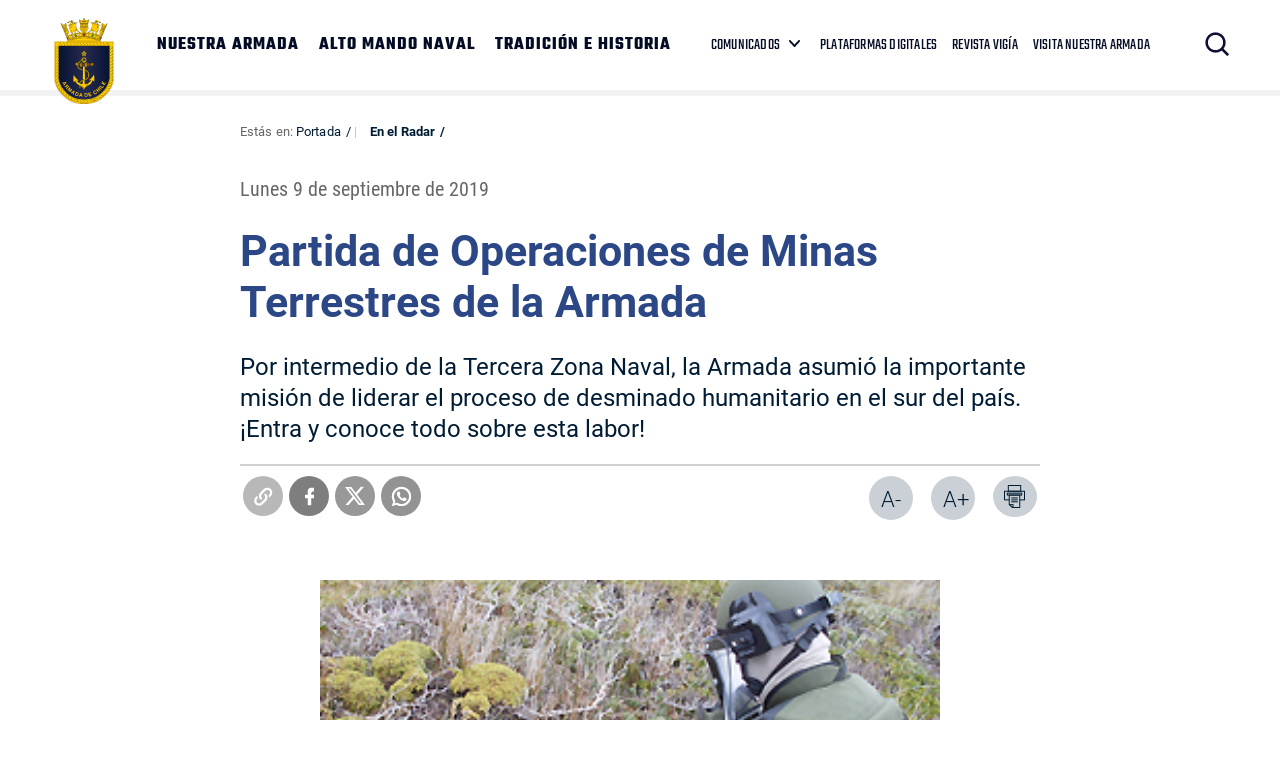

--- FILE ---
content_type: text/html; charset=UTF-8
request_url: https://www.armada.cl/en-el-radar/partida-de-operaciones-de-minas-terrestres-de-la-armada
body_size: 6496
content:
<!DOCTYPE html>
<html lang="es-CL">
   <head>
      <title>Partida de Operaciones de Minas Terrestres de la Armada | Armada de Chile</title>
<meta name="robots" content="index,follow,noodp,noydir">
<meta charset="utf-8">
<meta name="description" content="Por intermedio de la Tercera Zona Naval, la Armada asumió la importante misión de liderar el proceso de desminado humanitario en el sur del país. ¡Entra y conoce todo sobre esta labor!">
<link rel="canonical" href="https://www.armada.cl/en-el-radar/partida-de-operaciones-de-minas-terrestres-de-la-armada">
<!-- utiles -->
<meta name="viewport" content="width=device-width, initial-scale=1.0">
<meta name="HandheldFriendly" content="True">
<meta name="format-detection" content="telephone=no">
<meta http-equiv="X-UA-Compatible" content="IE=edge">
<meta name="author" content="Armada de Chile" >
<link rel="shorcut icon" href="/favicon.ico" type="image/x-icon">
<link rel="icon" href="/favicon.ico" type="image/x-icon">
<!-- Meta tags Twitter-->
<meta name="twitter:card" content="summary_large_image">
<meta name="twitter:site" content="@Armada_Chile">
<meta name="twitter:title" content="Partida de Operaciones de Minas Terrestres de la Armada">
<meta name="twitter:description" content="Por intermedio de la Tercera Zona Naval, la Armada asumió la importante misión de liderar el proceso de desminado humanitario en el sur del país. ¡Entra y conoce todo sobre esta labor!">

 
    
     
        <meta property="twitter:image" content="https://www.armada.cl/armada/imag/seo/default-600x450.jpg" />
    

<!-- Meta tags FB  -->
<meta property="og:url" content="https://www.armada.cl/en-el-radar/partida-de-operaciones-de-minas-terrestres-de-la-armada">
<meta property="og:type" content="website">
<meta property="og:title" content="Partida de Operaciones de Minas Terrestres de la Armada">
<meta property="og:description" content="Por intermedio de la Tercera Zona Naval, la Armada asumió la importante misión de liderar el proceso de desminado humanitario en el sur del país. ¡Entra y conoce todo sobre esta labor!">

  
 
<meta property="og:image" content="https://www.armada.cl/armada/imag/seo/default-600x450.jpg">
<meta property="og:image:width" content="600">
<meta property="og:image:height" content="450">
 
<script type="application/ld+json">
    {
        "@context": "https://schema.org/",
        "@type": "NewsArticle",
        "mainEntityOfPage": {
            "@type": "Webpage",
            "name": "Armada de Chile",
            "url": "https://www.armada.cl/en-el-radar/partida-de-operaciones-de-minas-terrestres-de-la-armada"
        },
        "headline": "Partida de Operaciones de Minas Terrestres de la Armada",
        "image": [
        
        ],
        "inLanguage": "es-ES",
        "datePublished": "2019-09-09T07:03:00-03:00",
        "author": {
            "@type": "Organization",
            "name": "Armada de Chile"
        },
        "publisher": {
            "@type": "Organization",
            "logo": {"@type": "ImageObject", "url": "https://www.armada.cl/armada/imag/seo/default-600x450.jpg"},
            "name": "Armada de Chile",
            "sameAs": ["https://www.facebook.com/", "https://twitter.com/@Armada_Chile"]
        }
    }
</script>
      <!-- CSS-->
      <link rel="stylesheet" href="/armada/css/v3/css/css/main-av-1764174390-av-.css" type="text/css">
      <link rel="stylesheet" href="/armada/css/v2/reset-av-1764174390-av-.css" type="text/css">
      <link rel="stylesheet" href="/armada/css/v2/global-av-1764174390-av-.css" type="text/css">
      <link rel="stylesheet" href="/armada/css/v2/styles-av-1764174390-av-.css" type="text/css">
      <link rel="stylesheet" href="/armada/css/v2/articulo-av-1764174390-av-.css" type="text/css">
      <link rel="stylesheet" href="/armada/css/v2/gridpak-av-1764174390-av-.css" type="text/css">
      <link rel="stylesheet" href="/armada/css/v2/fonts-av-1764174390-av-.css" type="text/css">
      <link rel="stylesheet" href="/armada/css/v2/slick-av-1764174390-av-.css" type="text/css">
      <link rel="stylesheet" href="/armada/css/v2/slick-theme-av-1764174390-av-.css" type="text/css">
      <link rel="stylesheet" href="/armada/css/v2/swiper-av-1764174390-av-.css" type="text/css">
      <link rel="stylesheet" href="/armada/js-local/v2/jquery/plugins/swiper/css/swiper.min.css">
      <!-- Fin CSS-->

      <script type="text/javascript" src="/armada/js-local/jquery/jquery-3.6.0.min-av-1764174390-av-.js"></script>
<script type="text/javascript" src="/armada/js-local/jquery/jquery-migrate.min-av-1764174390-av-.js"></script>
<script type="text/javascript" src="/armada/js-local/jquery/lib/jquery-ui-av-1764174390-av-.js"></script>
<script type="text/javascript" src="/armada/js-local/html5-av-1764174390-av-.js"></script>
<script type="text/javascript" src="/armada/js-local/jquery/plugins/luxMenu/js/luxMenu.min-av-1764174390-av-.js"></script>
<script type="text/javascript" src="/armada/js-local/jquery/plugins/jcarousel-av-1764174390-av-.js"></script>

<script type="text/javascript" src="/armada/js-local/Flash.class-av-1764174390-av-.js"></script>
<script type="text/javascript" src="/armada/js-local/Utiles.class-av-1764174390-av-.js"></script>
<script type="text/javascript" src="/armada/js-local/v2/FontSize.class-av-1764174390-av-.js"></script>
<script type="text/javascript" src="/armada/js-local/Botones.class-av-1764174390-av-.js"></script>



<script src="/armada/js-local/v2/slick-av-1764174390-av-.js"></script>
<script src="/armada/js-local/v2/js-global-av-1764174390-av-.js"></script>

<script type="text/javascript">

  var _gaq = _gaq || [];
  _gaq.push(['_setAccount', 'UA-21596224-1']);
  _gaq.push(['_trackPageview']);

  (function() {
    var ga = document.createElement('script'); ga.type = 'text/javascript'; ga.async = true;
    ga.src = ('https:' == document.location.protocol ? 'https://' : 'http://') + 'stats.g.doubleclick.net/dc.js';
    var s = document.getElementsByTagName('script')[0]; s.parentNode.insertBefore(ga, s);
  })();

</script>

<!-- Google tag (gtag.js) -->

<script async src="https://www.googletagmanager.com/gtag/js?id=G-Q02LP9RNGC"></script>
<script>
  window.dataLayer = window.dataLayer || [];
  function gtag(){dataLayer.push(arguments);}
  gtag('js', new Date());
  gtag('config', 'G-Q02LP9RNGC');
</script>

      

   </head>
   <body class="artic">
    
      <!-- saltar al contenido-->
      <div class="access1">
         <a href="#contenido-ppal" tabindex="-1">Click acá para ir directamente al contenido</a>
      </div>
      <!--HEADER-->
      
        <header id="header" class="header">
    

    <!-- menú Escritorio -->
    <div class="auxi desktop">

        <!-- navegación principal -->
        <div class="main-navbar">
            
            
            <figure class="cont-logo">
                <a href="https://www.armada.cl/" target="_top"><img src="/armada/site/artic/20210826/imag/foto_0000000420210826100049/Logo-sitio-web-armada.png" alt=""></a>
            </figure>
            
            
            <!-- menú -->
            <div class="navbar">
                <nav class="cont-navbar">
                    <!-- links secundarios -->
                    <ul class="cont-links">
                        
                        
                            <li><a href="/armada/site/edic/base/port/nuestra_armada.html" target="_top">NUESTRA ARMADA</a></li>
                        
                        
                        
                            <li><a href="https://www.armada.cl/armada/site/edic/base/port/alto_mando.html" target="_top">ALTO MANDO NAVAL</a></li>
                        
                        
                        
                            <li><a href="https://www.armada.cl/armada/site/edic/base/port/tradicion_historia.html" target="_top">TRADICIÓN E HISTORIA</a></li>
                        
                        
                    </ul>
                    <ul class="links-sec">
                        
                        
                        <li class="desp">
                            
                            <span class="" data-com="last_com" style="display: none;"></span>
                            
                            <a href="" target="_top">COMUNICADOS</a>
                            <ul class="sub-menu">
                                  
                                <li class="lista-ico-star lista-ico-star--color1">
                                    <a href="/comunicadosnacionaleinernalcional" target="_top">Nacional e Internacional</a>
                                </li>
                                    
                                <li class="lista-ico-star lista-ico-star--color2">
                                    <a href="https://www.armada.cl/armada/stat/mapa/zonas-navales-mapa.html" target="_top">Comunicados Zonas Navales</a>
                                </li>
                                    
                                <li class="lista-ico-star lista-ico-star--color3">
                                    <a href="/avisosmeteorologicos" target="_top">Avisos Meteorológicos</a>
                                </li>
                                                                    
                            </ul>
                        </li>
                        
                        
                        
                        
                        <li><a href="/armada/site/edic/base/port/radio_naval_v4.html" target="_blank">PLATAFORMAS DIGITALES</a></li>
                        
                        
                        <li><a href="https://www.armada.cl/revistavigia" target="_blank">REVISTA VIGÍA</a></li>
                        
                        
                        <li><a href="https://www.armada.cl/armada/visita-nuestra-armada/2021-06-03/165511.html" target="_blank">VISITA NUESTRA ARMADA</a></li>
                        
                    </ul>
                    <!-- Barra de búsqueda -->
                    <form class="search-cont" action="/cgi-bin/prontus_search.cgi">
                        <input type="hidden" id="search_prontus" name="search_prontus" value="armada">
                        <input type="hidden" name="search_tmp" value="search.html">
                        <input type="hidden" name="search_modo" value="and">
                        <input type="hidden" name="search_orden" value="cro">
                        <input type="hidden" name="search_form" value="yes">
                        <input type="hidden" name="search_idx" value="all">

                        <div class="search-wrapper">
                            <div class="input-holder">
                                <input type="text" placeholder="Ingresa tu búsqueda" class="search-input" name="search_texto">
                                <button class="search-icon btn"><span class="ic-search"></span></button>
                                <!-- icono despliegue buscador -->
                                <div class="search-icon ic" onclick="addClass('.search-wrapper', 'active')"><span class="ic-search"></span></div>
                                <!-- FIN icono despliegue buscador -->
                           </div>
                           <!-- icono cierre buscador -->
                           <span class="close" onclick="removeClass('.search-wrapper', 'active')"></span>
                           <!-- FIN icono cierre buscador -->
                        </div>
                    </form>
                    <!--FIN Barra de búsqueda -->
                     
                </nav>
            </div>
            <!-- menú -->
        </div>
        <!-- /navegación principal -->
    </div>
    <!-- FIN menú Escritorio -->
    <!-- menú móvil -->
    <div class="menu-responsive mobile">
        
        
        <figure class="cont-logo">
            <a href="https://www.armada.cl/" target="_top"><img src="/armada/site/artic/20210826/imag/foto_0000000420210826100049/Logo-sitio-web-armada.png" alt=""></a>
        </figure>
        
        
        <input class="menu-btn" type="checkbox" id="menu-btn" />
        <label class="menu-icon" for="menu-btn"><span class="navicon"></span></label>
        <nav class="menu">
            <ul>
                
                
                    <li><a href="/armada/site/edic/base/port/nuestra_armada.html" target="_top">NUESTRA ARMADA</a></li>
                
                
                
                    <li><a href="https://www.armada.cl/armada/site/edic/base/port/alto_mando.html" target="_top">ALTO MANDO NAVAL</a></li>
                
                
                
                    <li><a href="https://www.armada.cl/armada/site/edic/base/port/tradicion_historia.html" target="_top">TRADICIÓN E HISTORIA</a></li>
                
                
            </ul>
            <ul class="links-sec">
                
                
                <li class="accordionItem close">
                    <a href="#" class="main-link accordionItemHeading link">
                        COMUNICADOS
                        
                        <span class="" data-com="last_com" style="display: none;"></span>
                        
                        <figure class="arrow"><img src="/armada/imag/v1/icon/ico-down.svg" alt=""></figure>
                    </a>
                    <ul class="accordionItemContent">
                          
                        <li class="lista-ico-star lista-ico-star--color1">
                            <a href="/comunicadosnacionaleinernalcional" target="_top">Nacional e Internacional</a>
                        </li>
                            
                        <li class="lista-ico-star lista-ico-star--color2">
                            <a href="https://www.armada.cl/armada/stat/mapa/zonas-navales-mapa.html" target="_top">Comunicados Zonas Navales</a>
                        </li>
                            
                        <li class="lista-ico-star lista-ico-star--color3">
                            <a href="/avisosmeteorologicos" target="_top">Avisos Meteorológicos</a>
                        </li>
                                                            
                    </ul>
                </li>
                
                
                
                
                <li><a href="/armada/site/edic/base/port/radio_naval_v4.html" target="_blank">PLATAFORMAS DIGITALES</a></li>
                
                
                <li><a href="https://www.armada.cl/revistavigia" target="_blank">REVISTA VIGÍA</a></li>
                
                
                <li><a href="https://www.armada.cl/armada/visita-nuestra-armada/2021-06-03/165511.html" target="_blank">VISITA NUESTRA ARMADA</a></li>
                
            </ul>

            <!-- barra búsqueda -->
            <div class="cont-search">
                <input type="text" class="search-input" placeholder="Búsqueda">
                <button class="search-icon"><span class="ic-search"></span></button>
            </div>
            <!-- FIN barra búsqueda -->
        </nav>
        
    </div>
    <!-- FIN menú móvil -->
</header>
       
      
      <!--FIN HEADER-->

      <!--extra: barra redes sociales-->
            <!--fin extra-->

  <div id="main" class="artic">
    <div class="wrapper">
      <div class="breadcrumbs">
        <div class="auxi">
          <div class="row">
             
<div class="migas">
    <span class="breadcrumb">
    Estás en: <a href="/">Portada</a>
    </span>
    <span class="breadcrumb"><a href="/armada/site/tax/port/all/taxport_39___1.html"> En el Radar</a></span>
    
    
    
</div>


          </div><!--/breadcrumbs-->
        </div>
      </div>
      <div class="separa"></div>
      <div id="contenido-ppal" class="title">
        <div class="auxi">
          <p class="fecha">Lunes 9 de septiembre de 2019</p>
          <p class="epigrafe"></p>
          <h1 class="art_title">Partida de Operaciones de Minas Terrestres de la Armada</h1>
          <p class="bajada">Por intermedio de la Tercera Zona Naval, la Armada asumió la importante misión de liderar el proceso de desminado humanitario en el sur del país. ¡Entra y conoce todo sobre esta labor!</p>
        </div>
      </div>

    <div id="encabezado-art">
      <div class="auxi">
        <div class="row">
            
            <div class="separa"></div>
            

          <div class="separa"></div>
          <div class="box-redes">
              
                <div class="wp-share">
	<a class="whatsapp" href="#" onclick="Utiles.subWin('https://web.whatsapp.com://send?text=www.armada.cl/en-el-radar/partida-de-operaciones-de-minas-terrestres-de-la-armada ', 'compartirredes', 550, 350); return false;"><img src="/armada/imag/v2/btn/ic_whatsapp.png" alt=""></a>
	<a class="twitter" href="#" onclick="Utiles.subWin('https://twitter.com/intent/tweet?url='+encodeURIComponent('www.armada.cl/en-el-radar/partida-de-operaciones-de-minas-terrestres-de-la-armada'), 'compartir', 550, 350); return false;"><img src="/armada/imag/v2/btn/ic_twitter.png" alt=""></a>
	<a class="facebook" href="#" onclick="Utiles.subWin('https://www.facebook.com/share.php?u=www.armada.cl/en-el-radar/partida-de-operaciones-de-minas-terrestres-de-la-armada', 'compartir', 550, 350); return false;"><img src="/armada/imag/v2/btn/ic_facebook.png" alt=""></a>
	<a class="link_share" href="#" onclick="Utiles.clipBoard('www.armada.cl/en-el-radar/partida-de-operaciones-de-minas-terrestres-de-la-armada'); return false;"><img src="/armada/imag/v2/btn/ic_link_s.png" alt=""></a>
</div>
              
            <div class="wp-print">
     <a href="#" onclick="Utiles.imprimirArticulo('http://www.armada.cl/armada/site/artic/20180208/pags/20180208115241.html'); return false;" class="wp-box print"><img src="/armada/imag/v2/btn/printer.png" alt="Imprimir artículo"></a>
     <a href="#" class="wp-box" onclick="FontSize.cambiaSize('mas'); return false;">A+</a>
     <a href="#" class="wp-box" onclick="FontSize.cambiaSize('menos'); return false;">A-</a>
</div>
          </div>
        </div>
      </div>
    </div>
    <div class="separa"></div>

    
      <!--STIT_vtxt_cuerpo-->
      <div class="cont-subtit">
      <div class="auxi">
          
      </div>
      </div>
      
       <!--/STIT_vtxt_cuerpo-->
    
     <!--/STIT_vtxt_cuerpo-->
    <div class="CUERPO"><!--CUERPO-->
      <div class="auxi"><!--inicio auxi cuerpo-->
        
        <p style="text-align: justify;"><img alt="Imagen foto_00000004" class="fotodrag" id="foto_00000004" src="/armada/site/artic/20180208/imag/foto_0000000420180208115241.jpg" style="font-family: 'Open Sans', Helvetica, Arial, sans-serif; font-size: 14px; font-weight: normal; float: right; margin: 10px;" data-w="300" data-h="200" />En el sur del país, la Armada de Chile, por intermedio de la Tercera Zona Naval ha asumido la importante misión de liderar el proceso de desminado humanitario, a cargo de la Partida de Operaciones de Minas Terrestres de la Armada (POMTA), unidad integrada por miembros del Destacamento Infantería de Marina N°4 “Cochrane” especializado en el levantamiento de minas antipersonales que se ubican en la Región de Magallanes y Antártica Chilena.</p>
<p style="text-align: justify;">Esta unidad fue creada el 12 de junio del año 2000 para dar cumplimiento a la Convención de Ottawa “Sobre la Prohibición del Empleo, Almacenamiento, Producción y Transferencia de Minas Antipersonales y sobre su Destrucción”, la cual entró en vigencia en nuestro país el año 2002.</p>
<p style="text-align: justify;">El trabajo comenzó el año 2008 con la instalación del primer campamento en Isla Hornos para desmantelar 200 minas M-178, trabajo que fue finalizado y certificado en marzo del 2010. Ese año, la POMTA se trasladó a Picton y el desminado propiamente tal comenzó en enero de 2011.</p>
<p style="text-align: justify;">En esta isla existían cinco Campos Minados, de los cuales cuatro ya han sido levantados y certificados como “terreno libre de minas”, por el Centro de Entrenamiento de Desminado y Desactivación de Explosivos (CEDDEX), unidad dependiente del Ejército que actúa como certificadora en Chile.</p>
<p style="text-align: justify;">A fines del 2012 se trabajó en el armado de un campamento secundario en las cercanías del Campo Minado Packsaddle, para comenzar las labores de desminado en enero de 2013.</p>
<p style="text-align: justify;"><img alt="Imagen foto_00000005" border="0" class="fotodrag" id="foto_00000005" src="/armada/site/artic/20180208/imag/foto_0000000520180208115241.jpg" style="font-family: 'Open Sans', Helvetica, Arial, sans-serif; font-size: 14px; font-weight: normal; float: left;" data-w="300" data-h="200" />Los períodos de despliegue son de aproximadamente 7 meses, de septiembre a abril, tiempo durante el cual se prevén exigentes medidas de seguridad para que la POMTA opere. Entre ellas, un pabellón quirúrgico para tratamiento previo a una eventual aeroevacuación.</p>
<p style="text-align: justify;">Un factor crítico para el avance de esta misión es que deben existir condiciones climáticas óptimas para el despliegue de los desminadores. Es decir, los días de cielo cubierto que no permiten maniobras aéreas no se desmina, ya que ante una eventual emergencia deben existir las condiciones de vuelo para realizar una aeroevacuación.</p>
<p style="text-align: justify;">Para el desarrollo de esta actividad de alto riesgo, la Armada de Chile implementa altos estándares de seguridad de acuerdo a normas internacionales, en el que prima el resguardo de la vida humana. Entre ellas, destaca el acuerdo alcanzado entre la Tercera Zona Naval de la Armada de Chile y el Área Naval Austral de la Armada Argentina, en cuanto a brindar una alternativa de evacuación a la ciudad de Punta Arenas para trasladar a un posible desminador herido desde los campos minados de Isla Picton, hasta los recintos hospitalarios de la ciudad de Ushuaia.</p>
<p style="text-align: justify;">Luego de este acuerdo, y como una forma de evaluar la capacidad de respuesta frente a un accidente, el año 2015 por primera vez, ambas Armadas desarrollaron de forma combinada un ejercicio de Evacuación Aeromédica de Paciente Crítico (Evacrit).</p>
<p style="text-align: justify;">¿Quieres ver más fotografías? Revisa nuestra cuenta de <strong><a href="https://www.flickr.com/photos/armadadechile/albums/72157693225609325" target="_blank">Flickr</a></strong></p>
        
        
      </div>
    </div>

    <!--FIN CUERPO-->
    <div class="separa"></div>
    <div class="auxi">
       
    </div>

    </div><!--wrapper-->
    
    
    
  </div><!--fin main-->

      <div class="separa"></div>
      <!--fin main-->
      <!--FOOTER-->
      
        
<footer class="footer" >
    <div class="auxi">
        <div class="sup-footer">
            
            
            

            <ul class="contact">
                
                
                <li><a href="https://www.armada.cl/armada/politicas-de-privacidad/2019-09-16/163630.html">Políticas de Privacidad</a></li>
                
                
            </ul>
        </div>

        <div class="info">
            <!-- links fila 1 -->
            <div class="wrap">
                
                <div class="info-box">
                    <div class="cont-txt">
                        <h2 class="subtit">Quinta Zona Naval</h2>
                        <ul>
                            
                            
                            <li> PUERTO MONTT </li>
                            
                            
                            
                            <li> Fono Mesa Central </li>
                            
                            
                            
                            <li> +56 65 2438000 </li>
                            
                            
                            
                            <li> Av. Diego Portales 2300 </li>
                            
                            
                            
                            
                        </ul>
                    </div>
                </div>
                
                <div class="info-box">
                    <div class="cont-txt">
                        <h2 class="subtit">Cuarta Zona Naval</h2>
                        <ul>
                            
                            
                            <li> IQUIQUE </li>
                            
                            
                            
                            <li> Fono Mesa Central </li>
                            
                            
                            
                            <li> +56 57 2517100 </li>
                            
                            
                            
                            <li> Av. Arturo Prat 706 </li>
                            
                            
                            
                            
                        </ul>
                    </div>
                </div>
                
                <div class="info-box">
                    <div class="cont-txt">
                        <h2 class="subtit">Tercera Zona Naval</h2>
                        <ul>
                            
                            
                            <li> PUNTA ARENAS </li>
                            
                            
                            
                            <li> Fono Mesa Central </li>
                            
                            
                            
                            <li> +56 61 2205599 </li>
                            
                            
                            
                            <li> Lautaro Navarro 1150 </li>
                            
                            
                            
                            
                        </ul>
                    </div>
                </div>
                
                <div class="info-box">
                    <div class="cont-txt">
                        <h2 class="subtit">Segunda Zona Naval</h2>
                        <ul>
                            
                            
                            <li> TALCAHUANO </li>
                            
                            
                            
                            <li> Fono Mesa Central </li>
                            
                            
                            
                            <li> +56 41 2745000 </li>
                            
                            
                            
                            <li> Av. Jorge Montt 117 </li>
                            
                            
                            
                            
                        </ul>
                    </div>
                </div>
                
                <div class="info-box">
                    <div class="cont-txt">
                        <h2 class="subtit">Primera Zona Naval</h2>
                        <ul>
                            
                            
                            <li> VALPARAÍSO </li>
                            
                            
                            
                            <li> Fono Mesa Central </li>
                            
                            
                            
                            <li> +56 (32) 2506100 </li>
                            
                            
                            
                            <li> Plaza Sotomayor 592 </li>
                            
                            
                            
                            
                        </ul>
                    </div>
                </div>
                
            </div>
            <!-- FIN links fila 1 -->
        </div>


        
                
        
    </div>
</footer>
<script type="text/javascript">
function actualizarEstrellas() {
  let fechaCom = '';
  let tema = '';
  
  fechaCom = '20250707194841';
  tema = 77;
  

  let fechaActual = new Date();
  //fechaActual.setHours(fechaActual.getHours() - 1);
  fechaActual.setMinutes(fechaActual.getMinutes() - 10);
  let fechaAct = fechaActual.getFullYear().toString() +
                 String(fechaActual.getMonth() + 1).padStart(2, '0') +
                 String(fechaActual.getDate()).padStart(2, '0') +
                 String(fechaActual.getHours()).padStart(2, '0') +
                 String(fechaActual.getMinutes()).padStart(2, '0') +
                 String(fechaActual.getSeconds()).padStart(2, '0');

  let starComs = document.querySelectorAll('[data-com="last_com"]');
  starComs.forEach(function(starCom) {
      starCom.style.display = "none";
      if (fechaCom > fechaAct) {
          starCom.style.display = "inline-block";
          switch (tema) {
              case 75:
                  starCom.className = "ico-star ico-star--color1";
                  break;
              case 76:
                  starCom.className = "ico-star ico-star--color2";
                  break;
              case 77:
                  starCom.className = "ico-star ico-star--color3";
                  break;
              default:
                  starCom.className = "ico-star";
          }
          //console.log("Clase:", starCom.className);
      }
  });
}
document.getElementById("menu-btn").addEventListener("change", function() {
    if (this.checked) {
        actualizarEstrellas();
    }
});
document.addEventListener("DOMContentLoaded", actualizarEstrellas);
</script>      
      
      <!--FIN FOOTER-->

   <script defer src="https://static.cloudflareinsights.com/beacon.min.js/vcd15cbe7772f49c399c6a5babf22c1241717689176015" integrity="sha512-ZpsOmlRQV6y907TI0dKBHq9Md29nnaEIPlkf84rnaERnq6zvWvPUqr2ft8M1aS28oN72PdrCzSjY4U6VaAw1EQ==" data-cf-beacon='{"version":"2024.11.0","token":"7a234b971247421282371e6e7e8c4420","server_timing":{"name":{"cfCacheStatus":true,"cfEdge":true,"cfExtPri":true,"cfL4":true,"cfOrigin":true,"cfSpeedBrain":true},"location_startswith":null}}' crossorigin="anonymous"></script>
</body>
</html>

--- FILE ---
content_type: application/javascript; charset=utf-8
request_url: https://www.armada.cl/armada/js-local/Utiles.class-av-1764174390-av-.js
body_size: 1993
content:
/**
Utiles.class.js

Descripcion:
Contiene funciones basicas y utiles para el uso comun.
Próximamente podría quedar obsoleto o ser modificado masivamente, por lo tanto,
la documentación es básica

Dependencias:
Ninguna

Versión:
3.1.0 - 04/07/2011
Más información en Utiles.txt

**/

var Utiles = {

    /**
     * Zona de Configuraciones
     */
    dirCgiBin: '/cgi-bin',
    prontusName: '/armada',
    serverName: 'https://www.armada.cl',

    cgiNameImprimir: 'prontus_imprimir.cgi',
    formEnviar: '/stat/enviar/formulario.html',
    configComun: 'toolbar=0,status=0,menubar=0,location=0,directories=0',
    msgWin: 'Debes habilitar las ventanas emergentes en tu navegador para acceder a esta funcionalidad.',
    msgBadBrowser: 'Su browser no soporta esta característica',
    widthEnviar: 400,
    heightEnviar: 630,

    /**
     * Para el Envio de noticia por e-mail.
     * Sólo abre el formulario, no llama directamente a la CGI
     * @param file Ruta al artículo, se puede usar %%_file%% (opcional)
     * @param w Ancho de la ventana (opcional)
     * @param h alto de la ventana (opcional)
     */
    enviarArticulo: function (file, w, h, subject) {
        var url;
        if(typeof file !== 'undefined' && file!='') {
            url = file;
        } else {
            url = document.URL;
        };

        w = (typeof w !== 'undefined' && w !== null && w !== '') ? w : Utiles.widthEnviar;
        h = (typeof h !== 'undefined' && h !== null && h !== '') ? h : Utiles.heightEnviar;
        var strsubject = '';
        if(typeof subject !== 'undefined' && subject !== null && subject !== '') {
            strsubject = '&_sub='+window.escape(subject);
        }

        var loc = Utiles.prontusName + Utiles.formEnviar+'?_url=' + window.escape(url) + strsubject;
        var config = 'width='+w+',height='+h+',scrollbars=0,resizable=0,' + Utiles.configComun;
        var envia = window.open(loc,'enviar', config);
        if(envia) {
            envia.focus();
        } else {
            alert(Utiles.msgWin);
            return;
        }
        envia.focus();
    },

    clipBoard: function (texto) {
        var aux = document.createElement("input");
        aux.setAttribute("value", texto);
        document.body.appendChild(aux);
        aux.select();

        document.execCommand("copy");
        document.body.removeChild(aux);
      },

    /**
     * Abre la ventana para imprimir el artículo actual.
     * Con soporte para multivistas
     * @param file Ruta al artículo, se puede usar %%_file%%
     * @param mv nombre de la multivista
     * @param w Ancho de la ventana (opcional)
     * @param h alto de la ventana (opcional)
     */
    imprimirArticulo: function (file, mv, w, h) {
        var url;
        if(typeof file !== 'undefined' && file!='') {
            var matches = file.match(/^(.*?\/pags)\-\w+(\/.*?)$/);
            if(matches === null || matches.length != 3) {
                url = file;
            } else {
                url = matches[1] + matches[2];
            }
        } else {
            url = document.URL;
        };
        var mvcookie;
        if(typeof mv !== 'undefined' && mv!='') {
            mvcookie = '_mv='+mv+'&';
        } else {
            mvcookie = '';
        }
        var loc = Utiles.dirCgiBin+'/'+Utiles.cgiNameImprimir+'?'+mvcookie+'_url=' + window.escape(url);
        w = (typeof w !== 'undefined') ? w : screen.availWidth/2;
        h = (typeof h !== 'undefined') ? h : screen.availHeight*0.9;

        var config = 'width='+w+',height='+h+',scrollbars=1,resizable=0,'+Utiles.configComun;
        var imprimir = window.open(loc,'imprimir', config);
        if(imprimir) {
            imprimir.focus();
        } else {
            alert(Utiles.msgWin);
            return;
        }
        imprimir.focus();
    },

    /**
     * Abre una ventana pop generica
     * @param loc Url de la pagina que se abrira en la pop
     * @param nom nombre de la ventana
     * @param ancho ancho de la ventana
     * @param alto alto de la ventana
     * @param posx posicion X de la ventana
     * @param posy posicion Y de la ventana
     */
    subWin: function (loc, nom, ancho, alto, posx, posy) {
        var thisposx = posx;
        var thisposy = posy;
        if(typeof thisposx === 'undefined') {
            thisposx = 20;
        }
        if(typeof thisposy === 'undefined') {
            thisposy = 10;
        }
        if ((typeof loc === 'undefined') || (loc === "")){
           return false;
        }

        var options = 'width=' + ancho + ',height=' + alto + ',scrollbars=1,resizable=1,' +
                Utiles.configComun;
        var win = window.open(loc, nom, options);
        if(win) {
            win.focus();
        } else {
            alert(Utiles.msgWin);
            return;
        }
        win.focus();
        win.moveTo(thisposx, thisposy);
    },

    /**
     * Agrega pagina a favoritos del browser.
     * Ojo que sólo funcionará con algunos navegadores
     * url y titulo son opcionales
     */
    addBookmark: function(url, titulo) {

        if(typeof url == 'undefined' || url === null) {
            url = window.location.href;
        };
        if(typeof titulo == 'undefined' || titulo === null) {
            titulo = document.title;
        };

        // Para IE
        if (window.external && typeof window.external.AddFavorite != 'undefined') {
            window.external.AddFavorite(url, titulo);

        // Posible compatibilidad con IE8
        } else if (window.external && typeof window.external.AddToFavoritesBar != 'undefined') {
            window.external.AddToFavoritesBar(url, titulo);

        // Mozilla Firefox Bookmark
        } else if (window.sidebar) {
		    window.sidebar.addPanel(titulo, url, "");

		} else {
            alert(Utiles.msgBadBrowser);
        }
    },


    /**
     * Agrega pagina a favoritos del browser.
     * Ojo que sólo funcionará con algunos navegadores.
     */
    setHomePage: function(obj) {
        if (document.all) {
            obj.style.behavior = 'url(#default#homepage)';
            obj.setHomePage(Utiles.serverName);

        } else {
            alert(Utiles.msgBadBrowser);
        }
    },

    /**
     * Agrega una Funcion al onload de la pagina
     * @param func funcion que se desea agregar
     * @param params parametros de la funcion
     */
    addLoadEvent: function (func, params) {
        var oldonload = window.onload;
        window.onload = function() {
            if (oldonload) {
                oldonload();
            }
            func(params);
        };
    },

    /**
     * Obtiene un parametro del querystring.
     * @param nom Nmobre del parametro a leer
     */
    getParam: function (nom) {
        var request = window.location.href;
        if ((nom !== null) && (nom !== 'undefined') && (nom !== '')) {
            var re = new RegExp(nom + '=([^&]*)');
            var found = request.match(re);
            if(found !== null && found.length >= 2) {
                return found[1];
            } else {
                return '';
            }
        }
        return '';
    },

    /**
     * Abre la ventana POP para el Zoom de Imágenes
     * @param loc url de la pagina que se abrira en la pop
     * @param nom nombre de la ventana
     * @param ancho ancho de la ventana
     * @param alto alto de la ventana
     * @param posx posicion X de la ventana
     * @param posy posicion Y de la ventana
     */
    popZoom: function (loc, nom, ancho, alto, posx, posy) {
        var thisposx = posx;
        var thisposy = posy;
        if(typeof thisposx === 'undefined') {
            thisposx = 20;
        }
        if(typeof thisposy === 'undefined') {
            thisposy = 10;
        }
        if ((typeof loc === 'undefined') || (loc === "")){
           return false;
        }
        var options='width='+ancho+',height='+alto+',scrollbars=0,resizable=1'+Utiles.configComun;
        var winzoom = window.open(loc, nom, options);
        if(winzoom) {
            winzoom.focus();
        } else {
            alert(Utiles.msgWin);
            return;
        }
        winzoom.focus();
        winzoom.moveTo(thisposx, thisposy);
    },

    /**
     * Destilda un String
     * @param texto String que se desea destildar
     */
    destilda: function (texto) {
        var txt = texto;
        txt = txt.replace(/Á/g,'a');
        txt = txt.replace(/É/g,'e');
        txt = txt.replace(/Í/g,'i');
        txt = txt.replace(/Ó/g,'o');
        txt = txt.replace(/Ú/g,'u');
        txt = txt.replace(/á/g,'a');
        txt = txt.replace(/é/g,'e');
        txt = txt.replace(/í/g,'i');
        txt = txt.replace(/ó/g,'o');
        txt = txt.replace(/ú/g,'u');
        txt = txt.replace(/Ñ/g,'n');
        txt = txt.replace(/ñ/g,'n');
        txt = txt.replace(/Ü/g,'u');
        txt = txt.replace(/ü/g,'u');
        txt = txt.replace(/á/g,'a');
        txt = txt.toLowerCase();
        txt = txt.replace(/[^0-9a-z\_\-]/g,'');
        return txt;
    }

};
